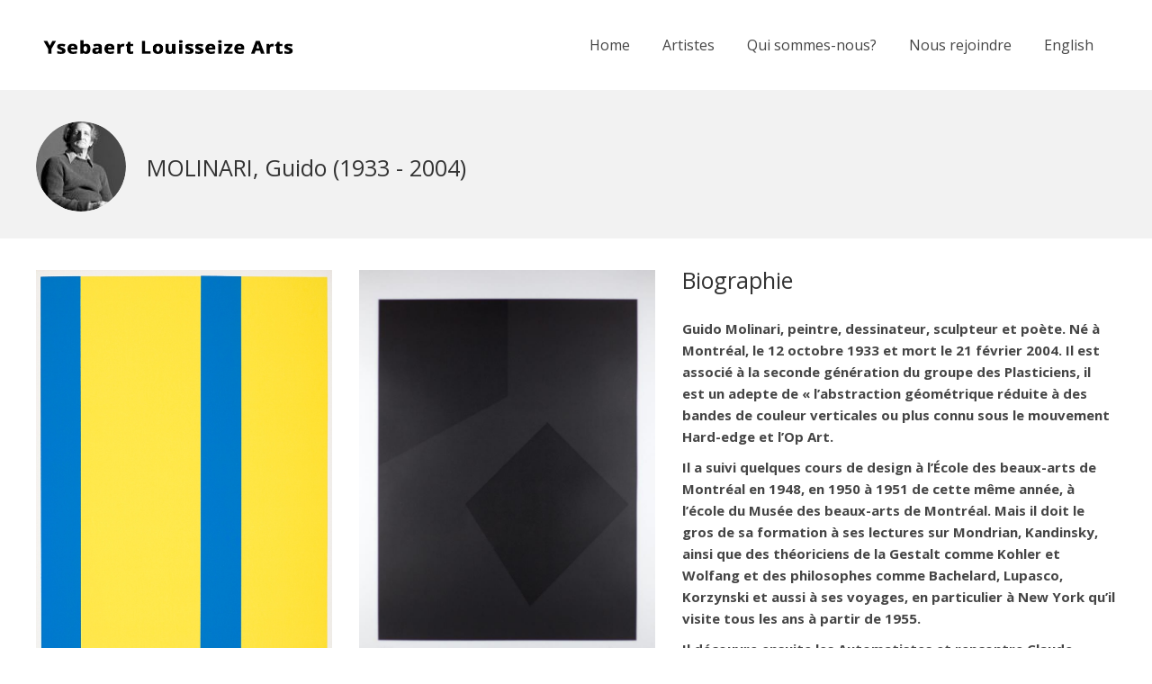

--- FILE ---
content_type: text/html; charset=UTF-8
request_url: https://ysebaert-louisseize-arts.com/fr/artistes/molinari-guido
body_size: 13153
content:

<!DOCTYPE html>
<html lang="fr-CA">
<head>
    
    

        <meta charset="UTF-8"/>

        <link rel="profile" href="https://gmpg.org/xfn/11"/>

        


    
            <meta name="viewport" content="width=device-width,initial-scale=1,user-scalable=no">

        <title>MOLINARI, Guido (1933 &#8211; 2004) &#8211; Ysebaert Louisseize Arts</title>
<script type="application/javascript">var edgtCoreAjaxUrl = "https://ysebaert-louisseize-arts.com/wp-admin/admin-ajax.php"</script><script type="application/javascript">var EdgefAjaxUrl = "https://ysebaert-louisseize-arts.com/wp-admin/admin-ajax.php"</script><meta name='robots' content='max-image-preview:large' />
	<style>img:is([sizes="auto" i], [sizes^="auto," i]) { contain-intrinsic-size: 3000px 1500px }</style>
	<link rel="alternate" href="https://ysebaert-louisseize-arts.com/artists/molinari-guido/" hreflang="en" />
<link rel="alternate" href="https://ysebaert-louisseize-arts.com/fr/artistes/molinari-guido/" hreflang="fr" />
<link rel='dns-prefetch' href='//fonts.googleapis.com' />
<link rel="alternate" type="application/rss+xml" title="Ysebaert Louisseize Arts &raquo; Flux" href="https://ysebaert-louisseize-arts.com/fr/feed/" />
<link rel="alternate" type="application/rss+xml" title="Ysebaert Louisseize Arts &raquo; Flux des commentaires" href="https://ysebaert-louisseize-arts.com/fr/comments/feed/" />
<script type="text/javascript">
/* <![CDATA[ */
window._wpemojiSettings = {"baseUrl":"https:\/\/s.w.org\/images\/core\/emoji\/16.0.1\/72x72\/","ext":".png","svgUrl":"https:\/\/s.w.org\/images\/core\/emoji\/16.0.1\/svg\/","svgExt":".svg","source":{"concatemoji":"https:\/\/ysebaert-louisseize-arts.com\/wp-includes\/js\/wp-emoji-release.min.js?ver=6.8.3"}};
/*! This file is auto-generated */
!function(s,n){var o,i,e;function c(e){try{var t={supportTests:e,timestamp:(new Date).valueOf()};sessionStorage.setItem(o,JSON.stringify(t))}catch(e){}}function p(e,t,n){e.clearRect(0,0,e.canvas.width,e.canvas.height),e.fillText(t,0,0);var t=new Uint32Array(e.getImageData(0,0,e.canvas.width,e.canvas.height).data),a=(e.clearRect(0,0,e.canvas.width,e.canvas.height),e.fillText(n,0,0),new Uint32Array(e.getImageData(0,0,e.canvas.width,e.canvas.height).data));return t.every(function(e,t){return e===a[t]})}function u(e,t){e.clearRect(0,0,e.canvas.width,e.canvas.height),e.fillText(t,0,0);for(var n=e.getImageData(16,16,1,1),a=0;a<n.data.length;a++)if(0!==n.data[a])return!1;return!0}function f(e,t,n,a){switch(t){case"flag":return n(e,"\ud83c\udff3\ufe0f\u200d\u26a7\ufe0f","\ud83c\udff3\ufe0f\u200b\u26a7\ufe0f")?!1:!n(e,"\ud83c\udde8\ud83c\uddf6","\ud83c\udde8\u200b\ud83c\uddf6")&&!n(e,"\ud83c\udff4\udb40\udc67\udb40\udc62\udb40\udc65\udb40\udc6e\udb40\udc67\udb40\udc7f","\ud83c\udff4\u200b\udb40\udc67\u200b\udb40\udc62\u200b\udb40\udc65\u200b\udb40\udc6e\u200b\udb40\udc67\u200b\udb40\udc7f");case"emoji":return!a(e,"\ud83e\udedf")}return!1}function g(e,t,n,a){var r="undefined"!=typeof WorkerGlobalScope&&self instanceof WorkerGlobalScope?new OffscreenCanvas(300,150):s.createElement("canvas"),o=r.getContext("2d",{willReadFrequently:!0}),i=(o.textBaseline="top",o.font="600 32px Arial",{});return e.forEach(function(e){i[e]=t(o,e,n,a)}),i}function t(e){var t=s.createElement("script");t.src=e,t.defer=!0,s.head.appendChild(t)}"undefined"!=typeof Promise&&(o="wpEmojiSettingsSupports",i=["flag","emoji"],n.supports={everything:!0,everythingExceptFlag:!0},e=new Promise(function(e){s.addEventListener("DOMContentLoaded",e,{once:!0})}),new Promise(function(t){var n=function(){try{var e=JSON.parse(sessionStorage.getItem(o));if("object"==typeof e&&"number"==typeof e.timestamp&&(new Date).valueOf()<e.timestamp+604800&&"object"==typeof e.supportTests)return e.supportTests}catch(e){}return null}();if(!n){if("undefined"!=typeof Worker&&"undefined"!=typeof OffscreenCanvas&&"undefined"!=typeof URL&&URL.createObjectURL&&"undefined"!=typeof Blob)try{var e="postMessage("+g.toString()+"("+[JSON.stringify(i),f.toString(),p.toString(),u.toString()].join(",")+"));",a=new Blob([e],{type:"text/javascript"}),r=new Worker(URL.createObjectURL(a),{name:"wpTestEmojiSupports"});return void(r.onmessage=function(e){c(n=e.data),r.terminate(),t(n)})}catch(e){}c(n=g(i,f,p,u))}t(n)}).then(function(e){for(var t in e)n.supports[t]=e[t],n.supports.everything=n.supports.everything&&n.supports[t],"flag"!==t&&(n.supports.everythingExceptFlag=n.supports.everythingExceptFlag&&n.supports[t]);n.supports.everythingExceptFlag=n.supports.everythingExceptFlag&&!n.supports.flag,n.DOMReady=!1,n.readyCallback=function(){n.DOMReady=!0}}).then(function(){return e}).then(function(){var e;n.supports.everything||(n.readyCallback(),(e=n.source||{}).concatemoji?t(e.concatemoji):e.wpemoji&&e.twemoji&&(t(e.twemoji),t(e.wpemoji)))}))}((window,document),window._wpemojiSettings);
/* ]]> */
</script>
<style id='wp-emoji-styles-inline-css' type='text/css'>

	img.wp-smiley, img.emoji {
		display: inline !important;
		border: none !important;
		box-shadow: none !important;
		height: 1em !important;
		width: 1em !important;
		margin: 0 0.07em !important;
		vertical-align: -0.1em !important;
		background: none !important;
		padding: 0 !important;
	}
</style>
<link rel='stylesheet' id='wp-block-library-css' href='https://ysebaert-louisseize-arts.com/wp-includes/css/dist/block-library/style.min.css?ver=6.8.3' type='text/css' media='all' />
<style id='classic-theme-styles-inline-css' type='text/css'>
/*! This file is auto-generated */
.wp-block-button__link{color:#fff;background-color:#32373c;border-radius:9999px;box-shadow:none;text-decoration:none;padding:calc(.667em + 2px) calc(1.333em + 2px);font-size:1.125em}.wp-block-file__button{background:#32373c;color:#fff;text-decoration:none}
</style>
<link rel='stylesheet' id='font-awesome-css' href='https://ysebaert-louisseize-arts.com/wp-content/plugins/js_composer/assets/lib/bower/font-awesome/css/font-awesome.min.css?ver=5.1.1' type='text/css' media='all' />
<style id='global-styles-inline-css' type='text/css'>
:root{--wp--preset--aspect-ratio--square: 1;--wp--preset--aspect-ratio--4-3: 4/3;--wp--preset--aspect-ratio--3-4: 3/4;--wp--preset--aspect-ratio--3-2: 3/2;--wp--preset--aspect-ratio--2-3: 2/3;--wp--preset--aspect-ratio--16-9: 16/9;--wp--preset--aspect-ratio--9-16: 9/16;--wp--preset--color--black: #000000;--wp--preset--color--cyan-bluish-gray: #abb8c3;--wp--preset--color--white: #ffffff;--wp--preset--color--pale-pink: #f78da7;--wp--preset--color--vivid-red: #cf2e2e;--wp--preset--color--luminous-vivid-orange: #ff6900;--wp--preset--color--luminous-vivid-amber: #fcb900;--wp--preset--color--light-green-cyan: #7bdcb5;--wp--preset--color--vivid-green-cyan: #00d084;--wp--preset--color--pale-cyan-blue: #8ed1fc;--wp--preset--color--vivid-cyan-blue: #0693e3;--wp--preset--color--vivid-purple: #9b51e0;--wp--preset--gradient--vivid-cyan-blue-to-vivid-purple: linear-gradient(135deg,rgba(6,147,227,1) 0%,rgb(155,81,224) 100%);--wp--preset--gradient--light-green-cyan-to-vivid-green-cyan: linear-gradient(135deg,rgb(122,220,180) 0%,rgb(0,208,130) 100%);--wp--preset--gradient--luminous-vivid-amber-to-luminous-vivid-orange: linear-gradient(135deg,rgba(252,185,0,1) 0%,rgba(255,105,0,1) 100%);--wp--preset--gradient--luminous-vivid-orange-to-vivid-red: linear-gradient(135deg,rgba(255,105,0,1) 0%,rgb(207,46,46) 100%);--wp--preset--gradient--very-light-gray-to-cyan-bluish-gray: linear-gradient(135deg,rgb(238,238,238) 0%,rgb(169,184,195) 100%);--wp--preset--gradient--cool-to-warm-spectrum: linear-gradient(135deg,rgb(74,234,220) 0%,rgb(151,120,209) 20%,rgb(207,42,186) 40%,rgb(238,44,130) 60%,rgb(251,105,98) 80%,rgb(254,248,76) 100%);--wp--preset--gradient--blush-light-purple: linear-gradient(135deg,rgb(255,206,236) 0%,rgb(152,150,240) 100%);--wp--preset--gradient--blush-bordeaux: linear-gradient(135deg,rgb(254,205,165) 0%,rgb(254,45,45) 50%,rgb(107,0,62) 100%);--wp--preset--gradient--luminous-dusk: linear-gradient(135deg,rgb(255,203,112) 0%,rgb(199,81,192) 50%,rgb(65,88,208) 100%);--wp--preset--gradient--pale-ocean: linear-gradient(135deg,rgb(255,245,203) 0%,rgb(182,227,212) 50%,rgb(51,167,181) 100%);--wp--preset--gradient--electric-grass: linear-gradient(135deg,rgb(202,248,128) 0%,rgb(113,206,126) 100%);--wp--preset--gradient--midnight: linear-gradient(135deg,rgb(2,3,129) 0%,rgb(40,116,252) 100%);--wp--preset--font-size--small: 13px;--wp--preset--font-size--medium: 20px;--wp--preset--font-size--large: 36px;--wp--preset--font-size--x-large: 42px;--wp--preset--spacing--20: 0.44rem;--wp--preset--spacing--30: 0.67rem;--wp--preset--spacing--40: 1rem;--wp--preset--spacing--50: 1.5rem;--wp--preset--spacing--60: 2.25rem;--wp--preset--spacing--70: 3.38rem;--wp--preset--spacing--80: 5.06rem;--wp--preset--shadow--natural: 6px 6px 9px rgba(0, 0, 0, 0.2);--wp--preset--shadow--deep: 12px 12px 50px rgba(0, 0, 0, 0.4);--wp--preset--shadow--sharp: 6px 6px 0px rgba(0, 0, 0, 0.2);--wp--preset--shadow--outlined: 6px 6px 0px -3px rgba(255, 255, 255, 1), 6px 6px rgba(0, 0, 0, 1);--wp--preset--shadow--crisp: 6px 6px 0px rgba(0, 0, 0, 1);}:where(.is-layout-flex){gap: 0.5em;}:where(.is-layout-grid){gap: 0.5em;}body .is-layout-flex{display: flex;}.is-layout-flex{flex-wrap: wrap;align-items: center;}.is-layout-flex > :is(*, div){margin: 0;}body .is-layout-grid{display: grid;}.is-layout-grid > :is(*, div){margin: 0;}:where(.wp-block-columns.is-layout-flex){gap: 2em;}:where(.wp-block-columns.is-layout-grid){gap: 2em;}:where(.wp-block-post-template.is-layout-flex){gap: 1.25em;}:where(.wp-block-post-template.is-layout-grid){gap: 1.25em;}.has-black-color{color: var(--wp--preset--color--black) !important;}.has-cyan-bluish-gray-color{color: var(--wp--preset--color--cyan-bluish-gray) !important;}.has-white-color{color: var(--wp--preset--color--white) !important;}.has-pale-pink-color{color: var(--wp--preset--color--pale-pink) !important;}.has-vivid-red-color{color: var(--wp--preset--color--vivid-red) !important;}.has-luminous-vivid-orange-color{color: var(--wp--preset--color--luminous-vivid-orange) !important;}.has-luminous-vivid-amber-color{color: var(--wp--preset--color--luminous-vivid-amber) !important;}.has-light-green-cyan-color{color: var(--wp--preset--color--light-green-cyan) !important;}.has-vivid-green-cyan-color{color: var(--wp--preset--color--vivid-green-cyan) !important;}.has-pale-cyan-blue-color{color: var(--wp--preset--color--pale-cyan-blue) !important;}.has-vivid-cyan-blue-color{color: var(--wp--preset--color--vivid-cyan-blue) !important;}.has-vivid-purple-color{color: var(--wp--preset--color--vivid-purple) !important;}.has-black-background-color{background-color: var(--wp--preset--color--black) !important;}.has-cyan-bluish-gray-background-color{background-color: var(--wp--preset--color--cyan-bluish-gray) !important;}.has-white-background-color{background-color: var(--wp--preset--color--white) !important;}.has-pale-pink-background-color{background-color: var(--wp--preset--color--pale-pink) !important;}.has-vivid-red-background-color{background-color: var(--wp--preset--color--vivid-red) !important;}.has-luminous-vivid-orange-background-color{background-color: var(--wp--preset--color--luminous-vivid-orange) !important;}.has-luminous-vivid-amber-background-color{background-color: var(--wp--preset--color--luminous-vivid-amber) !important;}.has-light-green-cyan-background-color{background-color: var(--wp--preset--color--light-green-cyan) !important;}.has-vivid-green-cyan-background-color{background-color: var(--wp--preset--color--vivid-green-cyan) !important;}.has-pale-cyan-blue-background-color{background-color: var(--wp--preset--color--pale-cyan-blue) !important;}.has-vivid-cyan-blue-background-color{background-color: var(--wp--preset--color--vivid-cyan-blue) !important;}.has-vivid-purple-background-color{background-color: var(--wp--preset--color--vivid-purple) !important;}.has-black-border-color{border-color: var(--wp--preset--color--black) !important;}.has-cyan-bluish-gray-border-color{border-color: var(--wp--preset--color--cyan-bluish-gray) !important;}.has-white-border-color{border-color: var(--wp--preset--color--white) !important;}.has-pale-pink-border-color{border-color: var(--wp--preset--color--pale-pink) !important;}.has-vivid-red-border-color{border-color: var(--wp--preset--color--vivid-red) !important;}.has-luminous-vivid-orange-border-color{border-color: var(--wp--preset--color--luminous-vivid-orange) !important;}.has-luminous-vivid-amber-border-color{border-color: var(--wp--preset--color--luminous-vivid-amber) !important;}.has-light-green-cyan-border-color{border-color: var(--wp--preset--color--light-green-cyan) !important;}.has-vivid-green-cyan-border-color{border-color: var(--wp--preset--color--vivid-green-cyan) !important;}.has-pale-cyan-blue-border-color{border-color: var(--wp--preset--color--pale-cyan-blue) !important;}.has-vivid-cyan-blue-border-color{border-color: var(--wp--preset--color--vivid-cyan-blue) !important;}.has-vivid-purple-border-color{border-color: var(--wp--preset--color--vivid-purple) !important;}.has-vivid-cyan-blue-to-vivid-purple-gradient-background{background: var(--wp--preset--gradient--vivid-cyan-blue-to-vivid-purple) !important;}.has-light-green-cyan-to-vivid-green-cyan-gradient-background{background: var(--wp--preset--gradient--light-green-cyan-to-vivid-green-cyan) !important;}.has-luminous-vivid-amber-to-luminous-vivid-orange-gradient-background{background: var(--wp--preset--gradient--luminous-vivid-amber-to-luminous-vivid-orange) !important;}.has-luminous-vivid-orange-to-vivid-red-gradient-background{background: var(--wp--preset--gradient--luminous-vivid-orange-to-vivid-red) !important;}.has-very-light-gray-to-cyan-bluish-gray-gradient-background{background: var(--wp--preset--gradient--very-light-gray-to-cyan-bluish-gray) !important;}.has-cool-to-warm-spectrum-gradient-background{background: var(--wp--preset--gradient--cool-to-warm-spectrum) !important;}.has-blush-light-purple-gradient-background{background: var(--wp--preset--gradient--blush-light-purple) !important;}.has-blush-bordeaux-gradient-background{background: var(--wp--preset--gradient--blush-bordeaux) !important;}.has-luminous-dusk-gradient-background{background: var(--wp--preset--gradient--luminous-dusk) !important;}.has-pale-ocean-gradient-background{background: var(--wp--preset--gradient--pale-ocean) !important;}.has-electric-grass-gradient-background{background: var(--wp--preset--gradient--electric-grass) !important;}.has-midnight-gradient-background{background: var(--wp--preset--gradient--midnight) !important;}.has-small-font-size{font-size: var(--wp--preset--font-size--small) !important;}.has-medium-font-size{font-size: var(--wp--preset--font-size--medium) !important;}.has-large-font-size{font-size: var(--wp--preset--font-size--large) !important;}.has-x-large-font-size{font-size: var(--wp--preset--font-size--x-large) !important;}
:where(.wp-block-post-template.is-layout-flex){gap: 1.25em;}:where(.wp-block-post-template.is-layout-grid){gap: 1.25em;}
:where(.wp-block-columns.is-layout-flex){gap: 2em;}:where(.wp-block-columns.is-layout-grid){gap: 2em;}
:root :where(.wp-block-pullquote){font-size: 1.5em;line-height: 1.6;}
</style>
<link rel='stylesheet' id='assemble_edge_default_style-css' href='https://ysebaert-louisseize-arts.com/wp-content/themes/assemble/assemble/style.css?ver=6.8.3' type='text/css' media='all' />
<link rel='stylesheet' id='assemble_edge_modules-css' href='https://ysebaert-louisseize-arts.com/wp-content/themes/assemble/assemble/assets/css/modules.min.css?ver=6.8.3' type='text/css' media='all' />
<link rel='stylesheet' id='edgtf_font_awesome-css' href='https://ysebaert-louisseize-arts.com/wp-content/themes/assemble/assemble/assets/css/font-awesome/css/font-awesome.min.css?ver=6.8.3' type='text/css' media='all' />
<link rel='stylesheet' id='edgtf_font_elegant-css' href='https://ysebaert-louisseize-arts.com/wp-content/themes/assemble/assemble/assets/css/elegant-icons/style.min.css?ver=6.8.3' type='text/css' media='all' />
<link rel='stylesheet' id='edgtf_linea_icons-css' href='https://ysebaert-louisseize-arts.com/wp-content/themes/assemble/assemble/assets/css/linea-icons/style.css?ver=6.8.3' type='text/css' media='all' />
<link rel='stylesheet' id='mediaelement-css' href='https://ysebaert-louisseize-arts.com/wp-includes/js/mediaelement/mediaelementplayer-legacy.min.css?ver=4.2.17' type='text/css' media='all' />
<link rel='stylesheet' id='wp-mediaelement-css' href='https://ysebaert-louisseize-arts.com/wp-includes/js/mediaelement/wp-mediaelement.min.css?ver=6.8.3' type='text/css' media='all' />
<link rel='stylesheet' id='assemble_edge_modules_responsive-css' href='https://ysebaert-louisseize-arts.com/wp-content/themes/assemble/assemble/assets/css/modules-responsive.min.css?ver=6.8.3' type='text/css' media='all' />
<link rel='stylesheet' id='assemble_edge_style_dynamic_responsive-css' href='https://ysebaert-louisseize-arts.com/wp-content/themes/assemble/assemble/assets/css/style_dynamic_responsive.css?ver=1503994388' type='text/css' media='all' />
<link rel='stylesheet' id='assemble_edge_style_dynamic-css' href='https://ysebaert-louisseize-arts.com/wp-content/themes/assemble/assemble/assets/css/style_dynamic.css?ver=1503994388' type='text/css' media='all' />
<link rel='stylesheet' id='js_composer_front-css' href='https://ysebaert-louisseize-arts.com/wp-content/plugins/js_composer/assets/css/js_composer.min.css?ver=5.1.1' type='text/css' media='all' />
<link rel='stylesheet' id='assemble_edge_google_fonts-css' href='https://fonts.googleapis.com/css?family=Open+Sans%3A300%2C400%2C500%2C600%2C700&#038;subset=latin-ext&#038;ver=1.0.0' type='text/css' media='all' />
<link rel='stylesheet' id='wpcw-css' href='https://ysebaert-louisseize-arts.com/wp-content/plugins/contact-widgets/assets/css/style.min.css?ver=1.0.1' type='text/css' media='all' />
<link rel='stylesheet' id='gem-base-css' href='https://ysebaert-louisseize-arts.com/wp-content/plugins/godaddy-email-marketing-sign-up-forms/css/gem.min.css?ver=1.4.3' type='text/css' media='all' />
<script type="text/javascript" src="https://ysebaert-louisseize-arts.com/wp-includes/js/jquery/jquery.min.js?ver=3.7.1" id="jquery-core-js"></script>
<script type="text/javascript" src="https://ysebaert-louisseize-arts.com/wp-includes/js/jquery/jquery-migrate.min.js?ver=3.4.1" id="jquery-migrate-js"></script>
<link rel="https://api.w.org/" href="https://ysebaert-louisseize-arts.com/wp-json/" /><link rel="alternate" title="JSON" type="application/json" href="https://ysebaert-louisseize-arts.com/wp-json/wp/v2/pages/7682" /><link rel="EditURI" type="application/rsd+xml" title="RSD" href="https://ysebaert-louisseize-arts.com/xmlrpc.php?rsd" />
<meta name="generator" content="WordPress 6.8.3" />
<link rel="canonical" href="https://ysebaert-louisseize-arts.com/fr/artistes/molinari-guido/" />
<link rel='shortlink' href='https://ysebaert-louisseize-arts.com/?p=7682' />
<link rel="alternate" title="oEmbed (JSON)" type="application/json+oembed" href="https://ysebaert-louisseize-arts.com/wp-json/oembed/1.0/embed?url=https%3A%2F%2Fysebaert-louisseize-arts.com%2Ffr%2Fartistes%2Fmolinari-guido%2F&#038;lang=fr" />
<link rel="alternate" title="oEmbed (XML)" type="text/xml+oembed" href="https://ysebaert-louisseize-arts.com/wp-json/oembed/1.0/embed?url=https%3A%2F%2Fysebaert-louisseize-arts.com%2Ffr%2Fartistes%2Fmolinari-guido%2F&#038;format=xml&#038;lang=fr" />
<meta name="generator" content="Powered by Visual Composer - drag and drop page builder for WordPress."/>
<!--[if lte IE 9]><link rel="stylesheet" type="text/css" href="https://ysebaert-louisseize-arts.com/wp-content/plugins/js_composer/assets/css/vc_lte_ie9.min.css" media="screen"><![endif]--><link rel="icon" href="https://ysebaert-louisseize-arts.com/wp-content/uploads/2023/02/cropped-Logo-YLA-644x644-1-32x32.png" sizes="32x32" />
<link rel="icon" href="https://ysebaert-louisseize-arts.com/wp-content/uploads/2023/02/cropped-Logo-YLA-644x644-1-192x192.png" sizes="192x192" />
<link rel="apple-touch-icon" href="https://ysebaert-louisseize-arts.com/wp-content/uploads/2023/02/cropped-Logo-YLA-644x644-1-180x180.png" />
<meta name="msapplication-TileImage" content="https://ysebaert-louisseize-arts.com/wp-content/uploads/2023/02/cropped-Logo-YLA-644x644-1-270x270.png" />
		<style type="text/css" id="wp-custom-css">
			/*
You can add your own CSS here.

Click the help icon above to learn more.
*/

.edgtf-ps-navigation .edgtf-ps-back-btn a span, .edgtf-ps-navigation .edgtf-ps-back-btn a span:before {
    display: block;
    line-height: inherit;
    display: none;
}


/* footer {
    display:none;
}

*/


.nf-form-fields-required {
    display:none;
}


footer .edgtf-footer-top-holder {
    display: none;
}


.edgtf-title {
    display: none;
}

.page-id-4236 .edgtf-title, .page-id-4151 .edgtf-title, .page-id-4231 .edgtf-title, .page-id-2 .edgtf-title, .page-id-3860 .edgtf-title, .page-id-19 .edgtf-title, .page-id-4274 .edgtf-title, body.single-portfolio-item .edgtf-title {
    display: block;
	margin-bottom:28px;
}


.edgtf-content .edgtf-content-inner > .edgtf-container > .edgtf-container-inner {
    padding-top: 0px;
}

.artist_picture {
    width: 100px;
    height: 100px;
}

#columns {
  -moz-column-count: 3;
  -moz-column-gap: 20px;
  -webkit-column-count: 3;
  -webkit-column-gap: 20px;
  column-count: 3;
  column-gap: 20px;
}


.custom-html-widget {
    width: 430%;
    text-align: center;
}

@media screen and (max-width: 1024px) {
   .custom-html-widget {
    width: 200%;
    text-align: center;
}
}

@media screen and (max-width: 768px) {
   .custom-html-widget {
    width: 100%;
    text-align: center;
}
}

.page-id-3998 .edgtf-content {
    height:570px;
}

@media only screen and (max-width: 1024px) {
.page-id-3998 .edgtf-content {
    height:350px;
}

}

@media only screen and (max-width: 1024px)  {
.edgtf-content .edgtf-content-inner > .edgtf-container > .edgtf-container-inner, .edgtf-content .edgtf-content-inner > .edgtf-full-width > .edgtf-full-width-inner {
    padding-top: 0px!important;
}

}


@media screen and (max-width: 768px) {


.edgtf-vertical-align-containers .edgtf-position-center {
    height: 100%;
    width: 100%;
    position: absolute;
    left: 0;
    text-align: right;
    z-index: 1;
}

.edgtf-mobile-header .edgtf-mobile-logo-wrapper img {
    height: 70%;
    padding-bottom:3px;
}



}

li
{
    list-style: none;
}

footer {
    margin-top: 30px;
}

.edgtf-portfolio-categories {
    display:none;
}
		</style>
		<style type="text/css" data-type="vc_shortcodes-custom-css">.vc_custom_1502867708643{padding-bottom: 30px !important;background-color: #f2f2f2 !important;}.vc_custom_1503646798268{margin-bottom: 50px !important;}.vc_custom_1582150852710{margin-top: 35px !important;padding-left: 20px !important;}.vc_custom_1503399350874{padding-bottom: 50px !important;}.vc_custom_1504514264555{margin-top: -5px !important;}</style><noscript><style type="text/css"> .wpb_animate_when_almost_visible { opacity: 1; }</style></noscript></head>
<body data-rsssl=1 class="wp-singular page-template-default page page-id-7682 page-child parent-pageid-4274 wp-theme-assembleassemble wp-child-theme-assemble-child edgt-core-1.1 assemble child-child-ver- assemble-ver-1.3 edgtf-grid-1200 edgtf-article-boxed-disabled edgtf-header-standard edgtf-fixed-on-scroll edgtf-default-mobile-header edgtf-sticky-up-mobile-header edgtf-dropdown-animate-height wpb-js-composer js-comp-ver-5.1.1 vc_responsive" itemscope itemtype="http://schema.org/WebPage">
    
    
    <div class="edgtf-wrapper">
        <div class="edgtf-wrapper-inner">
            
<header class="edgtf-page-header" >
            <div class="edgtf-fixed-wrapper">
            <div class="edgtf-menu-area edgtf-menu-right" >
		                    <div class="edgtf-grid">
                <div class="edgtf-vertical-align-containers">
            <div class="edgtf-position-left">
                <div class="edgtf-position-left-inner">
                    

<div class="edgtf-logo-wrapper">
    <a itemprop="url" href="https://ysebaert-louisseize-arts.com/fr/" style="height: 16px;">
        <img itemprop="image" class="edgtf-normal-logo" src="https://ysebaert-louisseize-arts.com/wp-content/uploads/2017/08/logo.png" width="557" height="32"  alt="logo"/>
        <img itemprop="image" class="edgtf-dark-logo" src="https://ysebaert-louisseize-arts.com/wp-content/uploads/2017/08/logo.png" width="557" height="32"  alt="dark logo"/>        <img itemprop="image" class="edgtf-light-logo" src="https://ysebaert-louisseize-arts.com/wp-content/uploads/2017/08/logo.png" width="557" height="32"  alt="light logo"/>    </a>
</div>

                </div>
            </div>
			            <div class="edgtf-position-right">
                <div class="edgtf-position-right-inner">
											
<nav class="edgtf-main-menu edgtf-drop-down edgtf-default-nav">
    <ul id="menu-main-menu-french" class="clearfix"><li id="nav-menu-item-4160" class="menu-item menu-item-type-post_type menu-item-object-page menu-item-home  narrow"><a href="https://ysebaert-louisseize-arts.com/fr/" class=""><span class="item_outer"><span class="item_text">Home</span></span></a></li>
<li id="nav-menu-item-4277" class="menu-item menu-item-type-post_type menu-item-object-page current-page-ancestor  narrow"><a href="https://ysebaert-louisseize-arts.com/fr/artistes/" class=""><span class="item_outer"><span class="item_text">Artistes</span></span></a></li>
<li id="nav-menu-item-4235" class="menu-item menu-item-type-post_type menu-item-object-page  narrow"><a href="https://ysebaert-louisseize-arts.com/fr/qui-sommes-nous/" class=""><span class="item_outer"><span class="item_text">Qui sommes-nous?</span></span></a></li>
<li id="nav-menu-item-4269" class="menu-item menu-item-type-post_type menu-item-object-page  narrow"><a href="https://ysebaert-louisseize-arts.com/fr/nous-rejoindre/" class=""><span class="item_outer"><span class="item_text">Nous rejoindre</span></span></a></li>
<li id="nav-menu-item-4148-en" class="lang-item lang-item-334 lang-item-en lang-item-first menu-item menu-item-type-custom menu-item-object-custom  narrow"><a href="https://ysebaert-louisseize-arts.com/artists/molinari-guido/" class=""><span class="item_outer"><span class="item_text">English</span></span></a></li>
</ul></nav>

										                </div>
            </div>
        </div>
                    </div>
            </div>
                        </div>
        </header>


<header class="edgtf-mobile-header">
    <div class="edgtf-mobile-header-inner">
                <div class="edgtf-mobile-header-holder">
            <div class="edgtf-grid">
                <div class="edgtf-vertical-align-containers">
                                            <div class="edgtf-mobile-menu-opener">
                            <a href="javascript:void(0)">
                                <div class="edgtf-mo-icon-holder">
                                    <span class="edgtf-mo-lines">
                                        <span class="edgtf-mo-line edgtf-line-1"></span>
                                        <span class="edgtf-mo-line edgtf-line-2"></span>
                                        <span class="edgtf-mo-line edgtf-line-3"></span>
                                    </span>
                                                                            <h5 class="edgtf-mobile-menu-text">Menu</h5>
                                                                    </div>
                            </a>
                        </div>
                                                                <div class="edgtf-position-center">
                            <div class="edgtf-position-center-inner">
                                

<div class="edgtf-mobile-logo-wrapper">
    <a itemprop="url" href="https://ysebaert-louisseize-arts.com/fr/" style="height: 16px">
        <img itemprop="image" src="https://ysebaert-louisseize-arts.com/wp-content/uploads/2017/08/logo.png" width="557" height="32"  alt="mobile logo"/>
    </a>
</div>

                            </div>
                        </div>
                                        <div class="edgtf-position-right">
                        <div class="edgtf-position-right-inner">
                                                    </div>
                    </div>
                </div> <!-- close .edgtf-vertical-align-containers -->
            </div>
        </div>
        
<nav class="edgtf-mobile-nav">
    <div class="edgtf-grid">
        <ul id="menu-main-menu-french-1" class=""><li id="mobile-menu-item-4160" class="menu-item menu-item-type-post_type menu-item-object-page menu-item-home "><a href="https://ysebaert-louisseize-arts.com/fr/" class=""><span>Home</span></a></li>
<li id="mobile-menu-item-4277" class="menu-item menu-item-type-post_type menu-item-object-page current-page-ancestor "><a href="https://ysebaert-louisseize-arts.com/fr/artistes/" class=""><span>Artistes</span></a></li>
<li id="mobile-menu-item-4235" class="menu-item menu-item-type-post_type menu-item-object-page "><a href="https://ysebaert-louisseize-arts.com/fr/qui-sommes-nous/" class=""><span>Qui sommes-nous?</span></a></li>
<li id="mobile-menu-item-4269" class="menu-item menu-item-type-post_type menu-item-object-page "><a href="https://ysebaert-louisseize-arts.com/fr/nous-rejoindre/" class=""><span>Nous rejoindre</span></a></li>
<li id="mobile-menu-item-4148-en" class="lang-item lang-item-334 lang-item-en lang-item-first menu-item menu-item-type-custom menu-item-object-custom "><a href="https://ysebaert-louisseize-arts.com/artists/molinari-guido/" class=""><span>English</span></a></li>
</ul>    </div>
</nav>

            </div>
</header> <!-- close .edgtf-mobile-header -->


                            <a id='edgtf-back-to-top'  href='#'>
                    <span class="edgtf-icon-stack"><i class="edgtf-icon-font-awesome fa fa-angle-up " ></i></span>
                </a>
                                    <div class="edgtf-content" >
                <div class="edgtf-content-inner">	
    <div class="edgtf-title edgtf-standard-type edgtf-content-left-alignment edgtf-title-size-normal" style="height:98px;" data-height="98" >
        <div class="edgtf-title-image"></div>
        <div class="edgtf-title-holder" style="height:98px;">
            <div class="edgtf-container clearfix">
                <div class="edgtf-container-inner">
                    <div class="edgtf-title-subtitle-holder" style="">
                        <div class="edgtf-title-subtitle-holder-inner">
                                                        <h1 class="entry-title" ><span>MOLINARI, Guido (1933 &#8211; 2004)</span></h1>
                                                                                                                    </div>
                    </div>
                </div>
            </div>
        </div>
    </div>

				<div class="edgtf-container edgtf-default-page-template">
				<div class="edgtf-container-inner clearfix">
												<div data-vc-full-width="true" data-vc-full-width-init="false" class="vc_row wpb_row vc_row-fluid vc_custom_1502867708643 vc_row-has-fill"><div class="wpb_column vc_column_container vc_col-sm-1"><div class="vc_column-inner "><div class="wpb_wrapper">
	<div  class="wpb_single_image wpb_content_element vc_align_center   artist_picture">
		
		<figure class="wpb_wrapper vc_figure">
			<div class="vc_single_image-wrapper vc_box_circle  vc_box_border_grey"><img decoding="async" class="vc_single_image-img " src="https://ysebaert-louisseize-arts.com/wp-content/uploads/2020/02/Guido-MOLINARI-1933-2004-Photo-1-100x100.jpg" width="100" height="100" alt="Photo de Guido Molinari" title="Photo de Guido Molinari" /></div>
		</figure>
	</div>
</div></div></div><div class="wpb_column vc_column_container vc_col-sm-11"><div class="vc_column-inner "><div class="wpb_wrapper"><h3 style="text-align: left;font-family:Open Sans;font-weight:400;font-style:normal" class="vc_custom_heading vc_custom_1582150852710" >MOLINARI, Guido (1933 - 2004)</h3></div></div></div></div><div class="vc_row-full-width vc_clearfix"></div><div class="vc_row wpb_row vc_row-fluid vc_custom_1503646798268"><div class="wpb_column vc_column_container vc_col-sm-12"><div class="vc_column-inner "><div class="wpb_wrapper"><div class="vc_row wpb_row vc_inner vc_row-fluid vc_custom_1503399350874"><div class="wpb_column vc_column_container vc_col-sm-7"><div class="vc_column-inner "><div class="wpb_wrapper"><div class="edgtf-portfolio-list-holder edgtf-pl-gallery edgtf-pl-two-columns edgtf-pl-normal-space edgtf-pl-info-on-image-hover edgtf-pl-hover-slide-from-image-bottom"  data-next-page="2" data-type="gallery" data-number-of-columns="2" data-space-between-items="normal" data-number-of-items="-1" data-image-proportions="full" data-category="molinari-guido-fr" data-order-by="date" data-order="DESC" data-info-position="on-image-hover" data-image-hover-type1="slide-from-image-bottom" data-disable-title="no" data-title-tag="h4" data-disable-category="no" data-disable-excerpt="yes" data-excerpt-length="20" data-show-load-more="no" data-enable-infinite-scroll="no" data-filter="no" data-filter-order-by="name" data-enable-article-animation="no" data-enable-variable-width="no" data-pagination="yes" data-max-num-pages="0"><div class="edgtf-pl-inner clearfix"><article class="edgtf-pl-item  post-10987 portfolio-item type-portfolio-item status-publish has-post-thumbnail hentry portfolio-category-aa-arts-graphique-impression-planographique portfolio-category-molinari-guido-fr">
	<div class="edgtf-pl-item-inner">
		<div class="edgtf-pli-image">
							<img fetchpriority="high" decoding="async" width="635" height="1000" src="https://ysebaert-louisseize-arts.com/wp-content/uploads/2024/03/Guido-MOLINARI-1933-200-Silkscreen-on-paper-Bi-bleu-1965-1.jpg" class="attachment-full size-full wp-post-image" alt="" srcset="https://ysebaert-louisseize-arts.com/wp-content/uploads/2024/03/Guido-MOLINARI-1933-200-Silkscreen-on-paper-Bi-bleu-1965-1.jpg 635w, https://ysebaert-louisseize-arts.com/wp-content/uploads/2024/03/Guido-MOLINARI-1933-200-Silkscreen-on-paper-Bi-bleu-1965-1-191x300.jpg 191w" sizes="(max-width: 635px) 100vw, 635px" />									</div>
					<div class="edgtf-pli-text-holder" >
				<div class="edgtf-pli-text-wrapper">
					<div class="edgtf-pli-text" >
																			<h4 itemprop="name" class="edgtf-pli-title entry-title" >
								Sérigraphie sur paper de Guido Molinari &#8211; Titreé: Bi-Bleu, 1965							</h4>
						
						<div class="edgtf-pli-category-holder"><a itemprop="url" class="edgtf-pli-category" href="https://ysebaert-louisseize-arts.com/fr/portfolio-category/aa-arts-graphique-impression-planographique/" >AA-Arts graphique Impression planographique</a><a itemprop="url" class="edgtf-pli-category" href="https://ysebaert-louisseize-arts.com/fr/portfolio-category/molinari-guido-fr/" >MOLINARI, Guido</a></div>					
																	</div>
				</div>
			</div>
				<a itemprop="url" class="edgtf-pli-link" href="https://ysebaert-louisseize-arts.com/fr/portfolio-item/serigraphie-sur-papier-de-guido-molinari-titree-bi-bleu-1965/" target="_self"></a>
	</div>
</article><article class="edgtf-pl-item  post-10972 portfolio-item type-portfolio-item status-publish has-post-thumbnail hentry portfolio-category-aa-arts-graphique-impression-planographique portfolio-category-molinari-guido-fr">
	<div class="edgtf-pl-item-inner">
		<div class="edgtf-pli-image">
							<img decoding="async" width="700" height="1000" src="https://ysebaert-louisseize-arts.com/wp-content/uploads/2024/02/Guido-MOLINARI-1933–-2004-Lithography-on-paper-–-Sans-titre-2001-1.jpg" class="attachment-full size-full wp-post-image" alt="" srcset="https://ysebaert-louisseize-arts.com/wp-content/uploads/2024/02/Guido-MOLINARI-1933–-2004-Lithography-on-paper-–-Sans-titre-2001-1.jpg 700w, https://ysebaert-louisseize-arts.com/wp-content/uploads/2024/02/Guido-MOLINARI-1933–-2004-Lithography-on-paper-–-Sans-titre-2001-1-210x300.jpg 210w" sizes="(max-width: 700px) 100vw, 700px" />									</div>
					<div class="edgtf-pli-text-holder" >
				<div class="edgtf-pli-text-wrapper">
					<div class="edgtf-pli-text" >
																			<h4 itemprop="name" class="edgtf-pli-title entry-title" >
								Lithographie sur paper de Guido Molinari &#8211; Sans titre &#8211; Composition noire, 2001							</h4>
						
						<div class="edgtf-pli-category-holder"><a itemprop="url" class="edgtf-pli-category" href="https://ysebaert-louisseize-arts.com/fr/portfolio-category/aa-arts-graphique-impression-planographique/" >AA-Arts graphique Impression planographique</a><a itemprop="url" class="edgtf-pli-category" href="https://ysebaert-louisseize-arts.com/fr/portfolio-category/molinari-guido-fr/" >MOLINARI, Guido</a></div>					
																	</div>
				</div>
			</div>
				<a itemprop="url" class="edgtf-pli-link" href="https://ysebaert-louisseize-arts.com/fr/portfolio-item/lithographie-sur-papier-de-guido-molinari-sans-titre-composition-noir-2001/" target="_self"></a>
	</div>
</article><article class="edgtf-pl-item  post-7675 portfolio-item type-portfolio-item status-publish has-post-thumbnail hentry portfolio-category-aa-arts-graphique-impression-planographique portfolio-category-molinari-guido-fr">
	<div class="edgtf-pl-item-inner">
		<div class="edgtf-pli-image">
							<img loading="lazy" decoding="async" width="759" height="1000" src="https://ysebaert-louisseize-arts.com/wp-content/uploads/2020/09/Guido-MOLINARI-1933-2004-Lithograph-on-paper-Nul-mot-1979-YLA-Copie.jpg" class="attachment-full size-full wp-post-image" alt="" srcset="https://ysebaert-louisseize-arts.com/wp-content/uploads/2020/09/Guido-MOLINARI-1933-2004-Lithograph-on-paper-Nul-mot-1979-YLA-Copie.jpg 759w, https://ysebaert-louisseize-arts.com/wp-content/uploads/2020/09/Guido-MOLINARI-1933-2004-Lithograph-on-paper-Nul-mot-1979-YLA-Copie-228x300.jpg 228w" sizes="auto, (max-width: 759px) 100vw, 759px" />									</div>
					<div class="edgtf-pli-text-holder" >
				<div class="edgtf-pli-text-wrapper">
					<div class="edgtf-pli-text" >
																			<h4 itemprop="name" class="edgtf-pli-title entry-title" >
								Lithographie sur paper de Guido Molinari &#8211; Titrée: Nul mot, 1979							</h4>
						
						<div class="edgtf-pli-category-holder"><a itemprop="url" class="edgtf-pli-category" href="https://ysebaert-louisseize-arts.com/fr/portfolio-category/aa-arts-graphique-impression-planographique/" >AA-Arts graphique Impression planographique</a><a itemprop="url" class="edgtf-pli-category" href="https://ysebaert-louisseize-arts.com/fr/portfolio-category/molinari-guido-fr/" >MOLINARI, Guido</a></div>					
																	</div>
				</div>
			</div>
				<a itemprop="url" class="edgtf-pli-link" href="https://ysebaert-louisseize-arts.com/fr/portfolio-item/lithographie-sur-papier-de-molinari-titree-nul-mot-1979/" target="_self"></a>
	</div>
</article><article class="edgtf-pl-item  post-10740 portfolio-item type-portfolio-item status-publish has-post-thumbnail hentry portfolio-category-aa-arts-graphique-impression-planographique portfolio-category-molinari-guido-fr">
	<div class="edgtf-pl-item-inner">
		<div class="edgtf-pli-image">
							<img loading="lazy" decoding="async" width="750" height="1015" src="https://ysebaert-louisseize-arts.com/wp-content/uploads/2023/03/Guido-MOLINARI-1933–-2004-Silkscreen-on-paper–Red-Black-and-white-composition-1967-YLA-nr3-1.jpg" class="attachment-full size-full wp-post-image" alt="" srcset="https://ysebaert-louisseize-arts.com/wp-content/uploads/2023/03/Guido-MOLINARI-1933–-2004-Silkscreen-on-paper–Red-Black-and-white-composition-1967-YLA-nr3-1.jpg 750w, https://ysebaert-louisseize-arts.com/wp-content/uploads/2023/03/Guido-MOLINARI-1933–-2004-Silkscreen-on-paper–Red-Black-and-white-composition-1967-YLA-nr3-1-222x300.jpg 222w" sizes="auto, (max-width: 750px) 100vw, 750px" />									</div>
					<div class="edgtf-pli-text-holder" >
				<div class="edgtf-pli-text-wrapper">
					<div class="edgtf-pli-text" >
																			<h4 itemprop="name" class="edgtf-pli-title entry-title" >
								Sérigraphie sur paper de Guido Molinari &#8211; Composition rouge, noir et blanc, 1967							</h4>
						
						<div class="edgtf-pli-category-holder"><a itemprop="url" class="edgtf-pli-category" href="https://ysebaert-louisseize-arts.com/fr/portfolio-category/aa-arts-graphique-impression-planographique/" >AA-Arts graphique Impression planographique</a><a itemprop="url" class="edgtf-pli-category" href="https://ysebaert-louisseize-arts.com/fr/portfolio-category/molinari-guido-fr/" >MOLINARI, Guido</a></div>					
																	</div>
				</div>
			</div>
				<a itemprop="url" class="edgtf-pli-link" href="https://ysebaert-louisseize-arts.com/fr/portfolio-item/serigraphie-sur-papier-de-molinari-composition-rouge-noir-blanc-1967/" target="_self"></a>
	</div>
</article><article class="edgtf-pl-item  post-9341 portfolio-item type-portfolio-item status-publish has-post-thumbnail hentry portfolio-category-molinari-guido-fr">
	<div class="edgtf-pl-item-inner">
		<div class="edgtf-pli-image">
							<img loading="lazy" decoding="async" width="1000" height="760" src="https://ysebaert-louisseize-arts.com/wp-content/uploads/2021/03/Guido-MOLINARI-1933-2004-Serigraphie-Sans-titre-1956-91-YLA-1.jpg" class="attachment-full size-full wp-post-image" alt="" srcset="https://ysebaert-louisseize-arts.com/wp-content/uploads/2021/03/Guido-MOLINARI-1933-2004-Serigraphie-Sans-titre-1956-91-YLA-1.jpg 1000w, https://ysebaert-louisseize-arts.com/wp-content/uploads/2021/03/Guido-MOLINARI-1933-2004-Serigraphie-Sans-titre-1956-91-YLA-1-300x228.jpg 300w, https://ysebaert-louisseize-arts.com/wp-content/uploads/2021/03/Guido-MOLINARI-1933-2004-Serigraphie-Sans-titre-1956-91-YLA-1-768x584.jpg 768w" sizes="auto, (max-width: 1000px) 100vw, 1000px" />									</div>
					<div class="edgtf-pli-text-holder" >
				<div class="edgtf-pli-text-wrapper">
					<div class="edgtf-pli-text" >
																			<h4 itemprop="name" class="edgtf-pli-title entry-title" >
								Sérigraphie sur paper de Guido Molinari &#8211; Sans titre, 1956-91							</h4>
						
						<div class="edgtf-pli-category-holder"><a itemprop="url" class="edgtf-pli-category" href="https://ysebaert-louisseize-arts.com/fr/portfolio-category/molinari-guido-fr/" >MOLINARI, Guido</a></div>					
																	</div>
				</div>
			</div>
				<a itemprop="url" class="edgtf-pli-link" href="https://ysebaert-louisseize-arts.com/fr/portfolio-item/serigraphie-sur-papier-de-guido-molinari-sans-titre-1956-91/" target="_self"></a>
	</div>
</article><article class="edgtf-pl-item  post-7696 portfolio-item type-portfolio-item status-publish has-post-thumbnail hentry portfolio-category-molinari-guido-fr">
	<div class="edgtf-pl-item-inner">
		<div class="edgtf-pli-image">
							<img loading="lazy" decoding="async" width="1000" height="800" src="https://ysebaert-louisseize-arts.com/wp-content/uploads/2020/02/Guido-MOLINARI-1933-2004-Silksreen-on-paper-56-x-71-cm-1.jpg" class="attachment-full size-full wp-post-image" alt="" srcset="https://ysebaert-louisseize-arts.com/wp-content/uploads/2020/02/Guido-MOLINARI-1933-2004-Silksreen-on-paper-56-x-71-cm-1.jpg 1000w, https://ysebaert-louisseize-arts.com/wp-content/uploads/2020/02/Guido-MOLINARI-1933-2004-Silksreen-on-paper-56-x-71-cm-1-300x240.jpg 300w, https://ysebaert-louisseize-arts.com/wp-content/uploads/2020/02/Guido-MOLINARI-1933-2004-Silksreen-on-paper-56-x-71-cm-1-768x614.jpg 768w" sizes="auto, (max-width: 1000px) 100vw, 1000px" />									</div>
					<div class="edgtf-pli-text-holder" >
				<div class="edgtf-pli-text-wrapper">
					<div class="edgtf-pli-text" >
																			<h4 itemprop="name" class="edgtf-pli-title entry-title" >
								Sérigraphie sur paper Vélin de Guido Molinari &#8211; Sans titre, 1967							</h4>
						
						<div class="edgtf-pli-category-holder"><a itemprop="url" class="edgtf-pli-category" href="https://ysebaert-louisseize-arts.com/fr/portfolio-category/molinari-guido-fr/" >MOLINARI, Guido</a></div>					
																	</div>
				</div>
			</div>
				<a itemprop="url" class="edgtf-pli-link" href="https://ysebaert-louisseize-arts.com/fr/portfolio-item/serigraphie-sur-papier-velin-de-molinari-sans-titre-1967/" target="_self"></a>
	</div>
</article><article class="edgtf-pl-item  post-7690 portfolio-item type-portfolio-item status-publish has-post-thumbnail hentry portfolio-category-molinari-guido-fr">
	<div class="edgtf-pl-item-inner">
		<div class="edgtf-pli-image">
							<img loading="lazy" decoding="async" width="655" height="1000" src="https://ysebaert-louisseize-arts.com/wp-content/uploads/2020/02/Guido-MOLINARI-1933-–-200-Serigraphy-Quantificateur-rouge-1992-YLA-1.jpg" class="attachment-full size-full wp-post-image" alt="" srcset="https://ysebaert-louisseize-arts.com/wp-content/uploads/2020/02/Guido-MOLINARI-1933-–-200-Serigraphy-Quantificateur-rouge-1992-YLA-1.jpg 655w, https://ysebaert-louisseize-arts.com/wp-content/uploads/2020/02/Guido-MOLINARI-1933-–-200-Serigraphy-Quantificateur-rouge-1992-YLA-1-197x300.jpg 197w" sizes="auto, (max-width: 655px) 100vw, 655px" />									</div>
					<div class="edgtf-pli-text-holder" >
				<div class="edgtf-pli-text-wrapper">
					<div class="edgtf-pli-text" >
																			<h4 itemprop="name" class="edgtf-pli-title entry-title" >
								Sérigraphie sur paper de Guido Molinari &#8211; Titrée: Quantificateur rouge, 1992.							</h4>
						
						<div class="edgtf-pli-category-holder"><a itemprop="url" class="edgtf-pli-category" href="https://ysebaert-louisseize-arts.com/fr/portfolio-category/molinari-guido-fr/" >MOLINARI, Guido</a></div>					
																	</div>
				</div>
			</div>
				<a itemprop="url" class="edgtf-pli-link" href="https://ysebaert-louisseize-arts.com/fr/portfolio-item/serigraphie-sur-papier-de-molinari-titree-quantificateur-rouge-1992/" target="_self"></a>
	</div>
</article></div></div></div></div></div><div class="wpb_column vc_column_container vc_col-sm-5"><div class="vc_column-inner "><div class="wpb_wrapper"><h3 style="text-align: left;font-family:Open Sans;font-weight:400;font-style:normal" class="vc_custom_heading vc_custom_1504514264555" >Biographie</h3>
	<div class="wpb_text_column wpb_content_element " >
		<div class="wpb_wrapper">
			<p><strong>Guido Molinari, peintre, dessinateur, sculpteur et poète. Né à Montréal, le 12 octobre 1933 et mort le 21 février 2004. Il est associé à la seconde génération du groupe des Plasticiens, il est un adepte de « l&rsquo;abstraction géométrique réduite à des bandes de couleur verticales ou plus connu sous le mouvement Hard-edge et</strong> <strong>l&rsquo;Op Art.</strong></p>
<p><strong>Il a suivi quelques cours de design à l&rsquo;École des beaux-arts de Montréal en 1948, en 1950 à 1951 de cette même année, à l&rsquo;école du Musée des beaux-arts de Montréal. Mais il doit le gros de sa formation à ses lectures sur Mondrian, Kandinsky, ainsi que des théoriciens de la Gestalt comme Kohler et Wolfang et des philosophes comme Bachelard, Lupasco, Korzynski et aussi à ses voyages, en particulier à New York qu’il visite tous les ans à partir de 1955.</strong></p>
<p><strong>Il découvre ensuite les Automatistes et rencontre Claude Gauvreau et Jean-Paul Mousseau qui l&rsquo;introduisent au monde de l&rsquo;avant-garde.</strong></p>
<p><strong>Il a commencé à faire des dessins et des peintures combinant des méthodes automatiques avec une approche disciplinée.</strong></p>
<p><strong>En 1954, le restaurant l&rsquo;Échourie le charge de l&rsquo;animation artistique et il en fait un lieu d&rsquo;exposition et de rencontre d’artistes de l&rsquo;avant-garde tel que Robert Blair, Ulysse Comtois et Claude Tousignant. </strong></p>
<p><strong>Le 28 mai 1955, Molinari ouvre la galerie l&rsquo;Actuelle avec l&rsquo;aide financière de Fernande Saint-Martin avec laquelle il est en liaison depuis 1953 et qu&rsquo;il épousera cinq ans plus tard. Même si la galerie ne réussit pas à survivre plus de deux ans, Molinari lui conserve sa vocation de lieu d&rsquo;exposition et de la peinture non figurative, ce qui était une première dans le monde de l&rsquo;art contemporain canadien.</strong></p>
<p><strong>Il est devenu un chef de file dans le développement d&rsquo;une abstraction rigoureuse des couleurs à Montréal.</strong></p>
<p><strong>En 1956, Molinari est membre fondateur de l&rsquo;Association des artistes non figuratifs de Montréal. La caractéristique de ses peintures dans les années 1960 était des bandes de couleurs verticales et à bords durs (Hard-edged). L&rsquo;espace pictural dans ces peintures a été créé par la perception du spectateur du décalage et du mélange des couleurs.</strong></p>
<p><strong>Plus tard, la couleur de son travail a été réduite à des valeurs très sombres, et plutôt que des bandes étroites, les peintures ont été divisées en 2 à 5 grandes sections verticales.</strong></p>
<p><strong>Il expose à la Biennale de Venise en 1968, où il reçoit le prix de la Fondation David E. Bright. En 1977, il participe à la Biennale de Paris et en 1980, il reçoit le prix Paul-Émile Borduas du gouvernement du Québec. </strong></p>
<p><strong>Molinari, qui a enseigné à l&rsquo;Université Concordia jusqu&rsquo;en 1997, a exercé une influence puissante sur les jeunes artistes, par son enseignement, ses écrits théoriques et ses opinions, fermement ancrés et fermement exprimés.</strong></p>
<p><strong>Guido Molinari est décédé en février 2004</strong></p>
<p>#biographie</p>

		</div>
	</div>
</div></div></div></div></div></div></div></div>
											<p> </p>
			
														</div>
			</div>
</div> <!-- close div.content_inner -->
	</div>  <!-- close div.content -->
		<footer >
			<div class="edgtf-footer-inner clearfix">
				<div class="edgtf-footer-top-holder">
	<div class="edgtf-footer-top edgtf-footer-top-alignment-left">
		
		<div class="edgtf-container">
			<div class="edgtf-container-inner">
		<div class="edgtf-four-columns clearfix">
	<div class="edgtf-four-columns-inner">
		<div class="edgtf-column">
			<div class="edgtf-column-inner">
							</div>
		</div>
		<div class="edgtf-column">
			<div class="edgtf-column-inner">
							</div>
		</div>
		<div class="edgtf-column">
			<div class="edgtf-column-inner">
				<div id="wpcw_contact-4" class="widget edgtf-footer-column-3 wpcw-widgets wpcw-widget-contact"><h4 class="edgtf-footer-widget-title">Contact Us</h4><ul><li class="has-label"><strong>Email</strong><br><div><a href="mailto:i&#110;fo&#64;ys&#101;&#98;a&#101;&#114;&#116;-loui&#115;se&#105;&#122;e-&#97;&#114;ts.com">i&#110;fo&#64;ys&#101;&#98;a&#101;&#114;&#116;-loui&#115;se&#105;&#122;e-&#97;&#114;ts.com</a></div></li></ul></div>			</div>
		</div>
		<div class="edgtf-column">
			<div class="edgtf-column-inner">
							</div>
		</div>
	</div>
</div>			</div>
		</div>
		</div>
</div><div class="edgtf-footer-bottom-holder">
	<div class="edgtf-footer-bottom edgtf-footer-bottom-alignment-left">
		
		<div class="edgtf-container">
			<div class="edgtf-container-inner">
		<div class="edgtf-four-columns clearfix">
	<div class="edgtf-four-columns-inner">
		<div class="edgtf-column">
			<div class="edgtf-column-inner">
				<div id="custom_html-4" class="widget_text widget edgtf-footer-bottom-column-1 widget_custom_html"><div class="textwidget custom-html-widget"><div id="custom_html-4">

Ysebaert Louisseize Arts | +1-819-847-3593 | 54, Du Sirocco Street
Orford, Québec, J1X 7H1
Canada -
info@ysebaert-louisseize-arts.com
</div></div></div>			</div>
		</div>
		<div class="edgtf-column">
			<div class="edgtf-column-inner">
				<div id="custom_html-5" class="widget_text widget edgtf-footer-bottom-column-2 widget_custom_html"><div class="textwidget custom-html-widget"></div></div>			</div>
		</div>
		<div class="edgtf-column">
			<div class="edgtf-column-inner">
				<div id="custom_html-3" class="widget_text widget edgtf-footer-bottom-column-3 widget_custom_html"><div class="textwidget custom-html-widget"></div></div>			</div>
		</div>
		<div class="edgtf-column">
			<div class="edgtf-column-inner">
							</div>
		</div>
	</div>
</div>			</div>
		</div>
		</div>
</div>			</div>
		</footer>
	</div> <!-- close div.edgtf-wrapper-inner  -->
</div> <!-- close div.edgtf-wrapper -->
<script type="speculationrules">
{"prefetch":[{"source":"document","where":{"and":[{"href_matches":"\/*"},{"not":{"href_matches":["\/wp-*.php","\/wp-admin\/*","\/wp-content\/uploads\/*","\/wp-content\/*","\/wp-content\/plugins\/*","\/wp-content\/themes\/assemble-child\/*","\/wp-content\/themes\/assemble\/assemble\/*","\/*\\?(.+)"]}},{"not":{"selector_matches":"a[rel~=\"nofollow\"]"}},{"not":{"selector_matches":".no-prefetch, .no-prefetch a"}}]},"eagerness":"conservative"}]}
</script>
<link rel='stylesheet' id='vc_google_fonts_open_sans300300italicregularitalic600600italic700700italic800800italic-css' href='//fonts.googleapis.com/css?family=Open+Sans%3A300%2C300italic%2Cregular%2Citalic%2C600%2C600italic%2C700%2C700italic%2C800%2C800italic&#038;ver=6.8.3' type='text/css' media='all' />
<script type="text/javascript" id="pll_cookie_script-js-after">
/* <![CDATA[ */
(function() {
				var expirationDate = new Date();
				expirationDate.setTime( expirationDate.getTime() + 31536000 * 1000 );
				document.cookie = "pll_language=fr; expires=" + expirationDate.toUTCString() + "; path=/; secure; SameSite=Lax";
			}());
/* ]]> */
</script>
<script type="text/javascript" src="https://ysebaert-louisseize-arts.com/wp-includes/js/jquery/ui/core.min.js?ver=1.13.3" id="jquery-ui-core-js"></script>
<script type="text/javascript" src="https://ysebaert-louisseize-arts.com/wp-includes/js/jquery/ui/tabs.min.js?ver=1.13.3" id="jquery-ui-tabs-js"></script>
<script type="text/javascript" src="https://ysebaert-louisseize-arts.com/wp-includes/js/jquery/ui/accordion.min.js?ver=1.13.3" id="jquery-ui-accordion-js"></script>
<script type="text/javascript" id="mediaelement-core-js-before">
/* <![CDATA[ */
var mejsL10n = {"language":"fr","strings":{"mejs.download-file":"T\u00e9l\u00e9charger le fichier","mejs.install-flash":"Vous utilisez un navigateur qui n\u2019a pas le lecteur Flash activ\u00e9 ou install\u00e9. Veuillez activer votre extension Flash ou t\u00e9l\u00e9charger la derni\u00e8re version \u00e0 partir de cette adresse : https:\/\/get.adobe.com\/flashplayer\/","mejs.fullscreen":"Plein \u00e9cran","mejs.play":"Lecture","mejs.pause":"Pause","mejs.time-slider":"Curseur de temps","mejs.time-help-text":"Utilisez les fl\u00e8ches droite\/gauche pour avancer d\u2019une seconde, haut\/bas pour avancer de dix secondes.","mejs.live-broadcast":"Diffusion en direct","mejs.volume-help-text":"Utilisez les fl\u00e8ches haut\/bas pour augmenter ou diminuer le volume.","mejs.unmute":"R\u00e9activer le son","mejs.mute":"Muet","mejs.volume-slider":"Curseur de volume","mejs.video-player":"Lecteur vid\u00e9o","mejs.audio-player":"Lecteur audio","mejs.captions-subtitles":"L\u00e9gendes\/Sous-titres","mejs.captions-chapters":"Chapitres","mejs.none":"Aucun","mejs.afrikaans":"Africain","mejs.albanian":"Albanais","mejs.arabic":"Arabe","mejs.belarusian":"Bi\u00e9lorusse","mejs.bulgarian":"Bulgare","mejs.catalan":"Catalan","mejs.chinese":"Chinois","mejs.chinese-simplified":"Chinois (simplifi\u00e9)","mejs.chinese-traditional":"Chinois (Traditionnel)","mejs.croatian":"Croate","mejs.czech":"Tch\u00e8que","mejs.danish":"Danois","mejs.dutch":"N\u00e9erlandais","mejs.english":"Anglais","mejs.estonian":"Estonien","mejs.filipino":"Philippin","mejs.finnish":"Finnois","mejs.french":"Fran\u00e7ais","mejs.galician":"Galicien","mejs.german":"Allemand","mejs.greek":"Grec","mejs.haitian-creole":"Ha\u00eftien","mejs.hebrew":"H\u00e9breux","mejs.hindi":"Hindi","mejs.hungarian":"Hongrois","mejs.icelandic":"Islandais","mejs.indonesian":"Indon\u00e9sien","mejs.irish":"Irlandais","mejs.italian":"Italien","mejs.japanese":"Japonais","mejs.korean":"Cor\u00e9en","mejs.latvian":"Letton","mejs.lithuanian":"Lithuanien","mejs.macedonian":"Mac\u00e9donien","mejs.malay":"Malais","mejs.maltese":"Maltais","mejs.norwegian":"Norv\u00e9gien","mejs.persian":"Perse","mejs.polish":"Polonais","mejs.portuguese":"Portuguais","mejs.romanian":"Roumain","mejs.russian":"Russe","mejs.serbian":"Serbe","mejs.slovak":"Slovaque","mejs.slovenian":"Slov\u00e8ne","mejs.spanish":"Espagnol","mejs.swahili":"Swahili","mejs.swedish":"Su\u00e9dois","mejs.tagalog":"Tagalog","mejs.thai":"Thai","mejs.turkish":"Turc","mejs.ukrainian":"Ukrainien","mejs.vietnamese":"Vietnamien","mejs.welsh":"Gallois","mejs.yiddish":"Yiddish"}};
/* ]]> */
</script>
<script type="text/javascript" src="https://ysebaert-louisseize-arts.com/wp-includes/js/mediaelement/mediaelement-and-player.min.js?ver=4.2.17" id="mediaelement-core-js"></script>
<script type="text/javascript" src="https://ysebaert-louisseize-arts.com/wp-includes/js/mediaelement/mediaelement-migrate.min.js?ver=6.8.3" id="mediaelement-migrate-js"></script>
<script type="text/javascript" id="mediaelement-js-extra">
/* <![CDATA[ */
var _wpmejsSettings = {"pluginPath":"\/wp-includes\/js\/mediaelement\/","classPrefix":"mejs-","stretching":"responsive","audioShortcodeLibrary":"mediaelement","videoShortcodeLibrary":"mediaelement"};
/* ]]> */
</script>
<script type="text/javascript" src="https://ysebaert-louisseize-arts.com/wp-includes/js/mediaelement/wp-mediaelement.min.js?ver=6.8.3" id="wp-mediaelement-js"></script>
<script type="text/javascript" src="https://ysebaert-louisseize-arts.com/wp-content/themes/assemble/assemble/assets/js/modules/plugins/jquery.appear.js?ver=6.8.3" id="appear-js"></script>
<script type="text/javascript" src="https://ysebaert-louisseize-arts.com/wp-content/themes/assemble/assemble/assets/js/modules/plugins/modernizr.custom.85257.js?ver=6.8.3" id="modernizr-js"></script>
<script type="text/javascript" src="https://ysebaert-louisseize-arts.com/wp-includes/js/hoverIntent.min.js?ver=1.10.2" id="hoverIntent-js"></script>
<script type="text/javascript" src="https://ysebaert-louisseize-arts.com/wp-content/themes/assemble/assemble/assets/js/modules/plugins/jquery.plugin.js?ver=6.8.3" id="jquery-plugin-js"></script>
<script type="text/javascript" src="https://ysebaert-louisseize-arts.com/wp-content/themes/assemble/assemble/assets/js/modules/plugins/owl.carousel.min.js?ver=6.8.3" id="owl-carousel-js"></script>
<script type="text/javascript" src="https://ysebaert-louisseize-arts.com/wp-content/themes/assemble/assemble/assets/js/modules/plugins/slick.min.js?ver=6.8.3" id="slick-slider-js"></script>
<script type="text/javascript" src="https://ysebaert-louisseize-arts.com/wp-content/themes/assemble/assemble/assets/js/modules/plugins/parallax.min.js?ver=6.8.3" id="parallax-js"></script>
<script type="text/javascript" src="https://ysebaert-louisseize-arts.com/wp-content/plugins/js_composer/assets/lib/waypoints/waypoints.min.js?ver=5.1.1" id="waypoints-js"></script>
<script type="text/javascript" src="https://ysebaert-louisseize-arts.com/wp-content/themes/assemble/assemble/assets/js/modules/plugins/counter.js?ver=6.8.3" id="counter-js"></script>
<script type="text/javascript" src="https://ysebaert-louisseize-arts.com/wp-content/themes/assemble/assemble/assets/js/modules/plugins/fluidvids.min.js?ver=6.8.3" id="fluidvids-js"></script>
<script type="text/javascript" src="https://ysebaert-louisseize-arts.com/wp-content/themes/assemble/assemble/assets/js/modules/plugins/jquery.prettyPhoto.js?ver=6.8.3" id="prettyPhoto-js"></script>
<script type="text/javascript" src="https://ysebaert-louisseize-arts.com/wp-content/themes/assemble/assemble/assets/js/modules/plugins/jquery.nicescroll.min.js?ver=6.8.3" id="nicescroll-js"></script>
<script type="text/javascript" src="https://ysebaert-louisseize-arts.com/wp-content/themes/assemble/assemble/assets/js/modules/plugins/ScrollToPlugin.min.js?ver=6.8.3" id="ScrollToPlugin-js"></script>
<script type="text/javascript" src="https://ysebaert-louisseize-arts.com/wp-content/themes/assemble/assemble/assets/js/modules/plugins/TweenLite.min.js?ver=6.8.3" id="TweenLite-js"></script>
<script type="text/javascript" src="https://ysebaert-louisseize-arts.com/wp-content/themes/assemble/assemble/assets/js/modules/plugins/jquery.waitforimages.js?ver=6.8.3" id="waitforimages-js"></script>
<script type="text/javascript" src="https://ysebaert-louisseize-arts.com/wp-content/themes/assemble/assemble/assets/js/modules/plugins/jquery.easing.1.3.js?ver=6.8.3" id="jquery-easing-1.3-js"></script>
<script type="text/javascript" src="https://ysebaert-louisseize-arts.com/wp-content/themes/assemble/assemble/assets/js/modules/plugins/skrollr.js?ver=6.8.3" id="skrollr-js"></script>
<script type="text/javascript" src="https://ysebaert-louisseize-arts.com/wp-content/themes/assemble/assemble/assets/js/modules/plugins/bootstrapCarousel.js?ver=6.8.3" id="bootstrapCarousel-js"></script>
<script type="text/javascript" src="https://ysebaert-louisseize-arts.com/wp-content/themes/assemble/assemble/assets/js/modules/plugins/jquery.touchSwipe.min.js?ver=6.8.3" id="touchSwipe-js"></script>
<script type="text/javascript" src="https://ysebaert-louisseize-arts.com/wp-content/themes/assemble/assemble/assets/js/modules/plugins/jquery.fullPage.min.js?ver=6.8.3" id="fullPage-js"></script>
<script type="text/javascript" src="https://ysebaert-louisseize-arts.com/wp-content/plugins/js_composer/assets/lib/bower/isotope/dist/isotope.pkgd.min.js?ver=5.1.1" id="isotope-js"></script>
<script type="text/javascript" src="https://ysebaert-louisseize-arts.com/wp-content/themes/assemble/assemble/assets/js/modules/plugins/packery-mode.pkgd.min.js?ver=6.8.3" id="packery-js"></script>
<script type="text/javascript" id="assemble_edge_modules-js-extra">
/* <![CDATA[ */
var edgtfGlobalVars = {"vars":{"edgtfAddForAdminBar":0,"edgtfElementAppearAmount":-100,"edgtfFinishedMessage":"No more posts","edgtfMessage":"Loading new posts...","edgtfTopBarHeight":0,"edgtfStickyHeaderHeight":0,"edgtfStickyHeaderTransparencyHeight":60,"edgtfStickyScrollAmount":0,"edgtfLogoAreaHeight":0,"edgtfMenuAreaHeight":100,"edgtfMobileHeaderHeight":100}};
var edgtfPerPageVars = {"vars":{"edgtfStickyScrollAmount":0,"edgtfHeaderTransparencyHeight":100}};
/* ]]> */
</script>
<script type="text/javascript" src="https://ysebaert-louisseize-arts.com/wp-content/themes/assemble/assemble/assets/js/modules.min.js?ver=6.8.3" id="assemble_edge_modules-js"></script>
<script type="text/javascript" src="https://ysebaert-louisseize-arts.com/wp-content/plugins/js_composer/assets/js/dist/js_composer_front.min.js?ver=5.1.1" id="wpb_composer_front_js-js"></script>
<script type="text/javascript" id="gem-main-js-extra">
/* <![CDATA[ */
var GEM = {"thankyou":"Thank you for signing up!","thankyou_suppressed":"Thank you for signing up! Please check your email to confirm your subscription.","oops":"Oops! There was a problem. Please try again.","email":"Please enter a valid email address.","required":"%s is a required field."};
/* ]]> */
</script>
<script type="text/javascript" src="https://ysebaert-louisseize-arts.com/wp-content/plugins/godaddy-email-marketing-sign-up-forms/js/gem.min.js?ver=1.4.3" id="gem-main-js"></script>
</body>
</html>

--- FILE ---
content_type: text/css
request_url: https://ysebaert-louisseize-arts.com/wp-content/themes/assemble/assemble/assets/css/style_dynamic.css?ver=1503994388
body_size: -304
content:
/* generated in /home/ryylryyl17/public_html/wp-content/themes/assemble/assemble/assets/custom-styles/general-custom-styles.php assemble_edge_design_styles function */
.edgtf-boxed .edgtf-wrapper { background-attachment: fixed;}

/* generated in /home/ryylryyl17/public_html/wp-content/themes/assemble/assemble/assets/custom-styles/general-custom-styles.php assemble_edge_content_styles function */
.edgtf-content .edgtf-content-inner > .edgtf-full-width > .edgtf-full-width-inner { padding-top: 0px;}

/* generated in /home/ryylryyl17/public_html/wp-content/themes/assemble/assemble/assets/custom-styles/general-custom-styles.php assemble_edge_content_styles function */
.edgtf-content .edgtf-content-inner > .edgtf-container > .edgtf-container-inner { padding-top: 40px;}


        
        
        
        
        
        
        
        
        
        
        
        
        
                
        
        
        